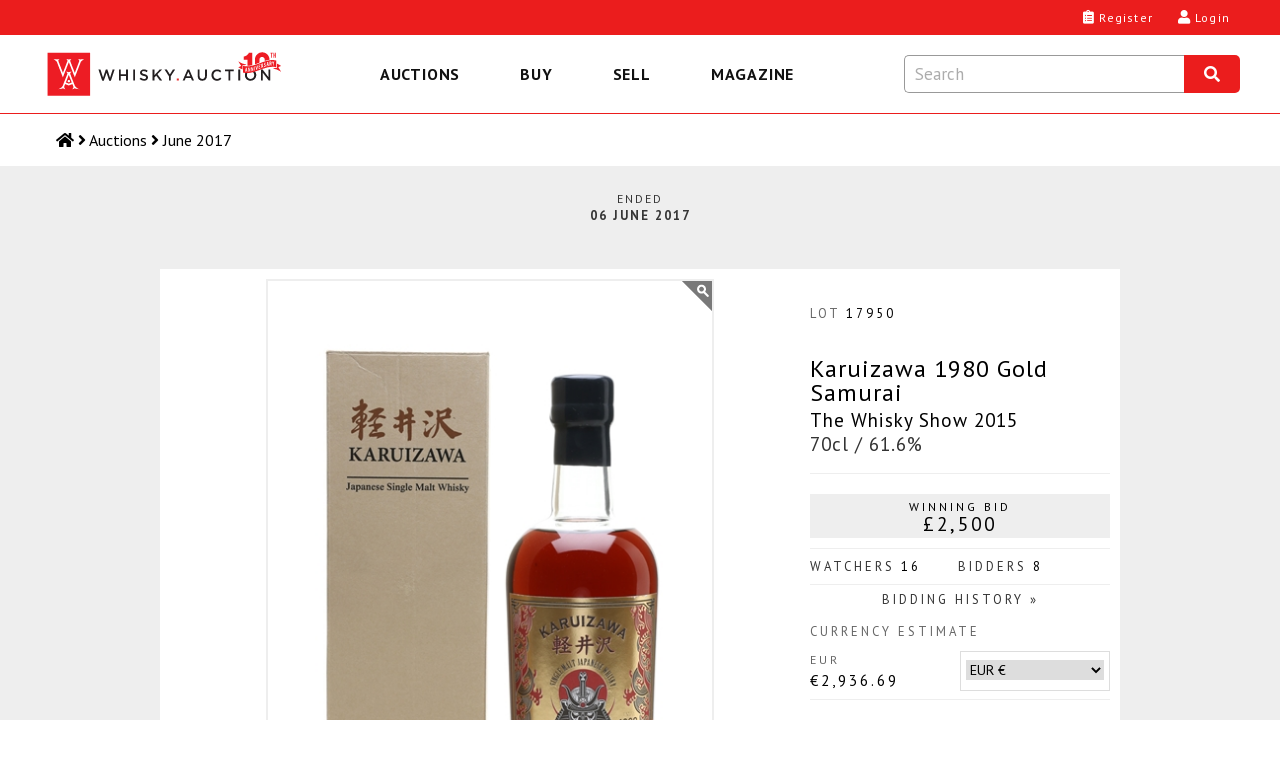

--- FILE ---
content_type: text/html; charset=utf-8
request_url: https://whisky.auction/auctions/lot/17950/karuizawa-1980-gold-samurai
body_size: 16658
content:
<!DOCTYPE html>
<html lang="en">

<head>
    <meta charset="UTF-8" />
    <meta http-equiv="X-UA-Compatible" content="IE=edge">
    <link rel="dns-prefetch" href="https://www.googletagmanager.com">
    <link rel="dns-prefetch" href="https://fonts.gstatic.com">
    <link rel="preconnect" href="https://www.googletagmanager.com">
    <link rel="preconnect" href="https://fonts.gstatic.com">
        <link rel="preload" as="image" href="https://media.whisky.auction/450/15324_1.jpg?id=32758" fetchpriority="high">
        <!--GF D-->
<link rel="preload" href="https://fonts.gstatic.com/s/ptsans/v17/jizaRExUiTo99u79D0KExQ.woff2" as="font" type="font/woff2" crossorigin>
<link rel="preload" href="https://fonts.gstatic.com/s/ptsans/v17/jizfRExUiTo99u79B_mh0O6tLQ.woff2" as="font" type="font/woff2" crossorigin>
<link rel="preload" href="https://fonts.gstatic.com/s/ptsans/v17/jizYRExUiTo99u79D0e0x8mI.woff2" as="font" type="font/woff2" crossorigin>
<link rel="preload" href="https://fonts.gstatic.com/s/lato/v24/S6uyw4BMUTPHjx4wXg.woff2" as="font" type="font/woff2" crossorigin>
<!--GF M-->
<link rel="preload" href="https://fonts.gstatic.com/s/ptsans/v17/jizaRExUiTo99u79D0KExcOPIDU.woff2" as="font" type="font/woff2" crossorigin>
<link rel="preload" href="https://fonts.gstatic.com/s/ptsans/v17/jizfRExUiTo99u79B_mh0O6tLR8a8zI.woff2" as="font" type="font/woff2" crossorigin>
<link rel="preload" href="https://fonts.gstatic.com/s/ptsans/v17/jizYRExUiTo99u79D0e0x8mIAjcQ-w.woff2" as="font" type="font/woff2" crossorigin>
<link rel="preload" href="https://fonts.gstatic.com/s/lato/v24/S6uyw4BMUTPHjx4wXiWtFCc.woff2" as="font" type="font/woff2" crossorigin>
<!--FA-->
<link rel="preload" href="/fonts/fontawesome-free-5.15.1-web/webfonts/fa-brands-400.woff2" as="font" type="font/woff2" crossorigin>
<link rel="preload" href="/fonts/fontawesome-free-5.15.1-web/webfonts/fa-regular-400.woff2" as="font" type="font/woff2" crossorigin>
<link rel="preload" href="/fonts/fontawesome-free-5.15.1-web/webfonts/fa-solid-900.woff2" as="font" type="font/woff2" crossorigin>

    
<script type="text/javascript" src="https://app.termly.io/resource-blocker/367a2765-19ec-4733-8d60-bede03985c24?autoBlock=off"></script>


    <!-- Global site tag (gtag.js) - Google Analytics -->
<script>window.dataLayer = window.dataLayer || [];</script>

<!-- Google Tag Manager -->
<script data-cfasync="false">
    (function (w, d, s, l, i) {
        w[l] = w[l] || []; w[l].push({
            'gtm.start':
                new Date().getTime(), event: 'gtm.js'
        }); var f = d.getElementsByTagName(s)[0],
            j = d.createElement(s), dl = l != 'dataLayer' ? '&l=' + l : ''; j.async = true; j.src =
                'https://www.googletagmanager.com/gtm.js?id=' + i + dl; f.parentNode.insertBefore(j, f);
    })(window, document, 'script', 'dataLayer', 'GTM-KC93KKD');</script>
<!-- End Google Tag Manager -->

<script>
	function gtag() { dataLayer.push(arguments); }

</script>
    <script>
	var waJsErrorLogger = {
		init: function () {
			var logError = function (message, label) {
				console.log('logError', { message, label });
				//gtag('event', message, {
				//	'event_category': 'JS Error',
				//	'event_label': label,
				//	/*'value': 1,*/
				//	'non_interaction': true
				//});
				logErrorLocal(message, label);
			};

			var logErrorLocal = function (message, label) {
				console.log('logErrorLocal', { message, label });
				try {
					if (message == "Can't find variable: _AutofillCallbackHandler" || message == "Script error.") {
						console.log('logErrorLocal excluded', message);
					} else {
						var clientErrorRequestVM = new Object();
						var m = message;
						if (label != null) {
							m += ' | ' + label
						}
						clientErrorRequestVM.m = m;
						clientErrorRequestVM.sw = screen.width;
						clientErrorRequestVM.sh = screen.height;
						clientErrorRequestVM.vw = window.innerWidth;
						clientErrorRequestVM.vh = window.innerHeight;
						clientErrorRequestVM.r = document.referrer;
						console.log('logErrorLocal', clientErrorRequestVM);
						var data = JSON.stringify(clientErrorRequestVM);
						$.ajax({
							url: '/service/apishared/logclienterror',
							type: 'POST',
							data: data,
							contentType: 'application/json',
							statusCode: {
								200: function () {
									console.log('logErrorLocal', 200, arguments);
								},
								400: function (err) {
									console.log('logErrorLocal', 400, arguments);
								},
								500: function (err) {
									console.log('logErrorLocal', 500, arguments);
								}
							}
						});
					}
				}
				catch (error) {
					console.error(error, { message, label });
				}
			};

			var logErrorAddEventListener = function (e) {
				console.log('logErrorAddEventListener', arguments);
				var message;
				var label;
				if (typeof e.message === 'string' || e.message instanceof String) {
					message = e.message;
					var eString = '';
					try {
						eString = JSON.stringify(e);
					} catch (error) {
						console.log('Failed to stringify e', e, error);
					}
					label = e.filename + ': ' + e.lineno + ':' + e.colno + ' - ' + eString;
					if (e.error != null && e.error.stack != null) {
						console.log('logErrorAddEventListener', e.error);
						console.log('logErrorAddEventListener', e.error.stack);
						message = e.error.message;
						label = e.error.stack;
					}
				}
				else {
					var event = window.event;
					if (event != null) {
						message = event.errorMessage;
						label = event.errorUrl + ': ' + event.errorLine + ',' + event.errorCharacter;
					}
				}
				logError(message, label);
			};

			var logErrorAttachEvent = function (msg, url, lineNo, error) {
				console.log('logErrorAttachEvent', arguments);
				var eString = '';
				try {
					eString = JSON.stringify(error);
				} catch (errorException) {
					console.log('Failed to stringify error', error, errorException);
				}
				var label = url + ': ' + lineNo + ' - ' + eString;
				logError(msg, label);
			};

			// Track basic JavaScript errors
			if (window.addEventListener) {
				// W3C model
				window.addEventListener('error', logErrorAddEventListener);
			}
			else if (window.attachEvent) {
				// Microsoft model
				window.attachEvent('onerror', logErrorAttachEvent);
			}
		}
	}
	waJsErrorLogger.init();
</script>
<!--Donut#[base64]#-->
	<script>
	if ('serviceWorker' in navigator) {
		window.addEventListener('load', function () {
			navigator.serviceWorker.register('/serviceWorker.js?v=4IDLWmaZoEeHRQPAPrXWNmbI88yDG0Dzc-CCnwIVhZw1').then(function (registration) {
				console.log('[ServiceWorker] registration successful with scope: ', registration.scope);
			}, function (err) {
				console.log('[ServiceWorker] registration failed: ', err);
			});
		});
	}
	//if (window.location.protocol === 'http:') {
	//	const requireHTTPS = document.getElementById('requireHTTPS');
	//	const link = requireHTTPS.querySelector('a');
	//	link.href = window.location.href.replace('http://', 'https://');
	//	requireHTTPS.classList.remove('hidden');
	//}
	</script>
<!--EndDonut-->

    <title>Karuizawa 1980 Gold Samurai - Lot 17950 - Buy/Sell Japanese Whisky Online</title>
    <meta name="title" content="Karuizawa 1980 Gold Samurai - Lot 17950 - Buy/Sell Japanese Whisky Online" />
    <meta name="description" content="A 1980 vintage single cask Karuizawa, bottled in 2015 and released only to attendees of The Whisky Exchange Whisky Show 2015.  Everyone that attended the show had the opportunity to enter a ballot to be offered the chance to purchase the bottle. ..." />
    <meta name="viewport" content="width=device-width, initial-scale=1">

    <meta property="og:type" content="website" />
    <meta property="og:title" content="Karuizawa 1980 Gold Samurai - Lot 17950 - Buy/Sell Japanese Whisky Online" />
    <meta property="og:description" content="A 1980 vintage single cask Karuizawa, bottled in 2015 and released only to attendees of The Whisky Exchange Whisky Show 2015.  Everyone that attended the show had the opportunity to enter a ballot to be offered the chance to purchase the bottle. ..." />
        <meta property="og:image" content="https://media.whisky.auction/450/15324_1.jpg?id=32758" />
        <meta property="og:image:width" content="900" />
        <meta property="og:image:height" content="1200" />
    <meta property="og:url" content="https://whisky.auction/auctions/lot/17950/karuizawa-1980-gold-samurai" />

    <meta name="twitter:card" content="summary_large_image" />
    <meta name="twitter:description" content="A 1980 vintage single cask Karuizawa, bottled in 2015 and released only to attendees of The Whisky Exchange Whisky Show 2015.  Everyone that attended the show had the opportunity to enter a ballot to be offered the chance to purchase the bottle. ..." />
    <meta name="twitter:title" content="Karuizawa 1980 Gold Samurai - Lot 17950 - Buy/Sell Japanese Whisky Online" />
    <meta name="twitter:site" content="@dreamdrams">
        <meta name="twitter:image" content="https://media.whisky.auction/450/15324_1.jpg?id=32758" />
    <meta name="twitter:creator" content="@dreamdrams">

    <link rel="canonical" href="https://whisky.auction/auctions/lot/17950/karuizawa-1980-gold-samurai" />

    <meta name="apple-mobile-web-app-title" content="Whisky.Auction">
    <meta name="apple-mobile-web-app-status-bar-style" content="black">
    <meta name="apple-mobile-web-app-capable" content="yes">
    <meta name="HandheldFriendly" content="True">

    <link rel="apple-touch-icon" sizes="57x57" href="/content/images/icons/v4/apple-touch-icon-57x57.png">
    <link rel="apple-touch-icon" sizes="60x60" href="/content/images/icons/v4/apple-touch-icon-60x60.png">
    <link rel="apple-touch-icon" sizes="72x72" href="/content/images/icons/v4/apple-touch-icon-72x72.png">
    <link rel="apple-touch-icon" sizes="76x76" href="/content/images/icons/v4/apple-touch-icon-76x76.png">
    <link rel="apple-touch-icon" sizes="114x114" href="/content/images/icons/v4/apple-touch-icon-114x114.png">
    <link rel="apple-touch-icon" sizes="120x120" href="/content/images/icons/v4/apple-touch-icon-120x120.png">
    <link rel="apple-touch-icon" sizes="144x144" href="/content/images/icons/v4/apple-touch-icon-144x144.png">
    <link rel="apple-touch-icon" sizes="152x152" href="/content/images/icons/v4/apple-touch-icon-152x152.png">
    <link rel="apple-touch-icon" sizes="180x180" href="/content/images/icons/v4/apple-touch-icon-180x180.png">
    <link rel="icon" type="image/png" href="/content/images/icons/v4/favicon-32x32.png" sizes="32x32">
    
    <link rel="icon" type="image/png" href="/content/images/icons/v4/favicon-96x96.png" sizes="96x96">
    <link rel="icon" type="image/png" href="/content/images/icons/v4/android-chrome-192x192.png" sizes="192x192">
    <link rel="icon" type="image/png" href="/content/images/icons/v4/favicon-16x16.png" sizes="16x16">
    <link rel="icon" type="image/png" href="/content/images/icons/v4/favicon-32x32.png" sizes="32x32">
    <link rel="manifest" href="/content/images/icons/v4/manifest.json">
    <meta name="theme-color" content="#ff0000">

    <link rel="mask-icon" href="/content/images/icons/v4/safari-pinned-tab.svg" color="#ff0000">
    <link rel="shortcut icon" href="/content/images/icons/v4/favicon.ico">
    <link rel="search" type="application/opensearchdescription+xml" href="/content/opensearch.xml" title="Whisky.Auction" />

    <meta name="application-name" content="Whisky.Auction">
    <meta name="msapplication-TileColor" content="#ffffff">
    <meta name="msapplication-TileImage" content="/content/images/icons/v4/mstile-144x144.png">
    <meta name="msapplication-config" content="/content/images/icons/v4/browserconfig.xml">

    

    <link href='//fonts.googleapis.com/css?family=PT+Sans:400,700,400italic%7CLato:300,400,400italic,700%7CDroid+Serif:400,700,700italic,400italic&display=swap' rel='stylesheet' type='text/css' media="all" />
    <style>
	.fa, .fab, .fad, .fal, .far, .fas {
		-moz-osx-font-smoothing: grayscale;
		-webkit-font-smoothing: antialiased;
		display: inline-block;
		font-style: normal;
		font-variant: normal;
		text-rendering: auto;
		line-height: 1
	}

		.fa.fa-pull-left, .fab.fa-pull-left, .fal.fa-pull-left, .far.fa-pull-left, .fas.fa-pull-left {
			margin-right: .3em
		}

		.fa.fa-pull-right, .fab.fa-pull-right, .fal.fa-pull-right, .far.fa-pull-right, .fas.fa-pull-right {
			margin-left: .3em
		}

	.fa-times:before {
		content: "\f00d"
	}

	.fa-search:before {
		content: "\f002"
	}

	.fa-clipboard-list:before {
		content: "\f46d"
	}

	.fa-user:before {
		content: "\f007"
	}

	.fa-search:before {
		content: "\f002"
	}

	.fa-bars:before {
		content: "\f0c9"
	}

	.fa-angle-right:before {
		content: "\f105"
	}

	.fa-facebook-f:before {
		content: "\f39e"
	}

	.fa-twitter:before {
		content: "\f099"
	}

	.fa-instagram:before {
		content: "\f16d"
	}

	.fa-linkedin-in:before {
		content: "\f0e1"
	}

	.fa-cc-visa:before {
		content: "\f1f0"
	}

	.fa-cc-mastercard:before {
		content: "\f1f1"
	}

	.fa-cc-amex:before {
		content: "\f1f3"
	}

	.fa-clock:before {
		content: "\f017"
	}

	.fa-credit-card:before {
		content: "\f09d"
	}

	.fa-id-card:before {
		content: "\f2c2"
	}

	.fa-file-invoice:before {
		content: "\f570"
	}

	@font-face {
		font-family: "Font Awesome 5 Brands";
		font-style: normal;
		font-weight: 400;
		font-display: swap;
		src: url(/fonts/fontawesome-free-5.15.1-web/webfonts/fa-brands-400.eot);
		src: url(/fonts/fontawesome-free-5.15.1-web/webfonts/fa-brands-400.eot?#iefix) format("embedded-opentype"),url(/fonts/fontawesome-free-5.15.1-web/webfonts/fa-brands-400.woff2) format("woff2"),url(/fonts/fontawesome-free-5.15.1-web/webfonts/fa-brands-400.woff) format("woff"),url(/fonts/fontawesome-free-5.15.1-web/webfonts/fa-brands-400.ttf) format("truetype"),url(/fonts/fontawesome-free-5.15.1-web/webfonts/fa-brands-400.svg#fontawesome) format("svg")
	}

	.fab {
		font-family: "Font Awesome 5 Brands"
	}

	@font-face {
		font-family: "Font Awesome 5 Free";
		font-style: normal;
		font-weight: 400;
		font-display: swap;
		src: url(/fonts/fontawesome-free-5.15.1-web/webfonts/fa-regular-400.eot);
		src: url(/fonts/fontawesome-free-5.15.1-web/webfonts/fa-regular-400.eot?#iefix) format("embedded-opentype"),url(/fonts/fontawesome-free-5.15.1-web/webfonts/fa-regular-400.woff2) format("woff2"),url(/fonts/fontawesome-free-5.15.1-web/webfonts/fa-regular-400.woff) format("woff"),url(/fonts/fontawesome-free-5.15.1-web/webfonts/fa-regular-400.ttf) format("truetype"),url(/fonts/fontawesome-free-5.15.1-web/webfonts/fa-regular-400.svg#fontawesome) format("svg")
	}

	.fab, .far {
		font-weight: 400
	}

	@font-face {
		font-family: "Font Awesome 5 Free";
		font-style: normal;
		font-weight: 900;
		font-display: swap;
		src: url(/fonts/fontawesome-free-5.15.1-web/webfonts/fa-solid-900.eot);
		src: url(/fonts/fontawesome-free-5.15.1-web/webfonts/fa-solid-900.eot?#iefix) format("embedded-opentype"),url(/fonts/fontawesome-free-5.15.1-web/webfonts/fa-solid-900.woff2) format("woff2"),url(/fonts/fontawesome-free-5.15.1-web/webfonts/fa-solid-900.woff) format("woff"),url(/fonts/fontawesome-free-5.15.1-web/webfonts/fa-solid-900.ttf) format("truetype"),url(/fonts/fontawesome-free-5.15.1-web/webfonts/fa-solid-900.svg#fontawesome) format("svg")
	}

	.fa, .far, .fas {
		font-family: "Font Awesome 5 Free"
	}

	.fa, .fas {
		font-weight: 900
	}
</style>

<link href="/Content/site.css?v=YulLwhncVSHbUpRlcT8q2VL2mIvsHP-Nig_irATTCDA1" rel="stylesheet" media="all" />
    <!--Donut#[base64]#--><!--EndDonut-->
    
    <!-- Backward compatibility with IE8 (MUST be placed after the css files that contain the media queries) -->
    <!--[if lt IE 9]>
    <script src="/scripts/other/respond.js"></script>
    <![endif]-->
    <script type="application/ld+json">
	{
	"@context": "https://schema.org",
	"@type": "Organization",
	"url": "https://whisky.auction",
	"logo": "https://whisky.auction/content/images/logos/v2/wa-logo.png",
	"@graph": [
	{
	"@type": "Organization",
	"@id": "https://whisky.auction/#organization",
	"name": "Whisky.Auction",
	"url": "https://whisky.auction",
	"sameAs": ["https://www.facebook.com/whiskydotauction", "https://www.instagram.com/whisky.auction/", "https://www.linkedin.com/company/whisky-auction/", "https://twitter.com/dreamdrams"],
	"logo":
	{
	"@type": "ImageObject",
	"@id": "https://whisky.auction/#logo",
	"inLanguage": "en-GB",
	"url": "https://whisky.auction/content/images/logos/v2/wa-logo.png",
	"width": 1920,
	"height": 412,
	"caption": "Whisky.Auction"
	},
	"image":
	{
	"@id": "https://whisky.auction/#logo"
	}
	},
	{
	"@type": "WebSite",
	"@id": "https://whisky.auction/#website",
	"url": "https://whisky.auction",
	"name": "Whisky.Auction",
	"description": "The best online whisky auctioneer for buying/selling old &amp; rare Scotch whisky, world whiskey, fine spirits, other alcoholic drinks/beverages, miniatures &amp; memorabilia.",
	"publisher":
	{
	"@id": "https://whisky.auction/#organization"
	},
	"potentialAction": [
	{
	"@type": "SearchAction",
	"target": "https://whisky.auction/auctions/search?src={search_term_string}",
	"query-input": "required name=search_term_string"
	}
	],
	"inLanguage": "en-GB"
	},
	{
	"@type": "WebPage",
	"@id": "https://whisky.auction/#webpage",
	"url": "https://whisky.auction/",
	"name": "Whisky.Auction",
	"isPartOf":
	{
	"@id": "https://whisky.auction/#website"
	},
	"about":
	{
	"@id": "https://whisky.auction/#organization"
	},
	
	"description": "A 1980 vintage single cask Karuizawa, bottled in 2015 and released only to attendees of The Whisky Exchange Whisky Show 2015.  Everyone that attended the show had the opportunity to enter a ballot to be offered the chance to purchase the bottle. ...",
	"inLanguage": "en-GB",
	"potentialAction": [
	{
	"@type": "ReadAction",
	"target": ["https://whisky.auction/"]
	}
	]
	}
	]
	}
</script>

    
</head>
<body class="lot-detail fullwidth inner">
    <noscript>
    <iframe src="https://www.googletagmanager.com/ns.html?id=GTM-KC93KKD" height="0" width="0" style="display:none;visibility:hidden"></iframe>
</noscript>

    <main>
        <!-- COVID-19 -->
        
        

        <!-- Header -->
        
<!--Donut#[base64]#--><header class="header">
	<div class="header__wrapper">
		<div class="header__logo-nav">
			<a class="header__logo-link" data-event-category="header-logo" href="/" title="Whisky.Auction - Whisky &amp; Fine Spirits Auction">
				<img class="header__logo-image" src="/content/images/logos/v2/wa-logo-10th-anniversary-optimized.svg" alt="Whisky.Auction - Whisky &amp; Fine Spirits Auction" width="2000" height="429">
			</a>
			
<nav class="header__navigation navigation navigation--close js-navigation" role="menu" id="js--menu">
	<div class="navigation__wrapper" itemscope itemtype="https://schema.org/SiteNavigationElement" role="none">
		<button class="navigation__btn navigation__btn--close js-navigation__btn--close" aria-controls="js--menu" role="menuitem">Close</button>
		<div class="navigation__container">
			<button type="button" class="navigation__link  js-navigation__link" title="Auctions" role="menuitem" aria-expanded="false">Auctions</button>
			<div class="sub-navigation js-sub-navigation">
				<div class="sub-navigation__wrapper">
										<a class="sub-navigation__link" itemprop="url" role="menuitem" href="/auctions" title="Past auctions" data-event-category="top-nav" data-event-label="PastAuctions">Past auctions</a>
					<a class="sub-navigation__link" itemprop="url" role="menuitem" href="/charity" title="Charity Auctions" data-event-category="top-nav" data-event-label="CharityAuctions">Charity Auctions</a>
					<a class="sub-navigation__link" itemprop="url" role="menuitem" href="/auction-calendar" title="Auction calendar" data-event-category="top-nav" data-event-label="Buy-AuctionDates">Auction calendar</a>
				</div>
			</div>
		</div>
		<div class="navigation__container">
			<button type="button" class="navigation__link js-navigation__link" title="Buy" role="menuitem" aria-expanded="false">Buy</button>
			<div class="sub-navigation js-sub-navigation">
				<a class="sub-navigation__link" itemprop="url" role="menuitem" href="/buy/auction-end-times" title="Auction end times" data-event-category="top-nav" data-event-label="Buy-AuctionEndTimes">Auction end times</a>
				<a class="sub-navigation__link" itemprop="url" role="menuitem" href="/buy/buyer-s-guide" title="Buyer's Guide" data-event-category="top-nav" data-event-label="Buy-BuyersGuide">Buyer's Guide</a>
				<a class="sub-navigation__link" itemprop="url" role="menuitem" href="/faq#faq-buying" title="FAQs" data-event-category="top-nav" data-event-label="Buy-FAQs">FAQs</a>
				<a class="sub-navigation__link" itemprop="url" role="menuitem" href="/buyer/orders" title="Track My Orders" data-event-category="top-nav" data-event-label="Buy-TrackOrders">Track My Orders</a>
			</div>
		</div>
		<div class="navigation__container">
			<button type="button" class="navigation__link js-navigation__link" title="Sell" role="menuitem" aria-expanded="false">Sell</button>
			<div class="sub-navigation js-sub-navigation">
				<a class="sub-navigation__link" itemprop="url" role="menuitem" href="/seller/sell" title="Sell my bottle" data-event-category="top-nav" data-event-label="Sell-SellMyBottle">Sell my bottle</a>
				<a class="sub-navigation__link" itemprop="url" role="menuitem" href="/sell/free-valuation" title="Free valuation" data-event-category="top-nav" data-event-label="Sell-FreeValuation">Free valuation</a>
				<a class="sub-navigation__link" itemprop="url" role="menuitem" href="/sell/how-to-pack-a-bottle" title="How to pack a bottle" data-event-category="top-nav" data-event-label="Sell-HowToPack">How to pack a bottle</a>
				<a class="sub-navigation__link" itemprop="url" role="menuitem" href="/sell/seller-s-guide" title="Seller's Guide" data-event-category="top-nav" data-event-label="Sell-SellersGuide">Seller's Guide</a>
				<a class="sub-navigation__link" itemprop="url" role="menuitem" href="/faq#faq-selling" title="FAQs" data-event-category="top-nav" data-event-label="Sell-FAQs">FAQs</a>
			</div>
		</div>
		<div class="navigation__container">
			<a class="navigation__link" itemprop="url" role="menuitem" href="https://magazine.whisky.auction/" target="_blank" rel="noopener" title="Magazine" data-event-category="top-nav" data-event-label="Magazine">Magazine</a>
		</div>
		
	</div>
</nav>
			<div class="header__search search js-search">
	<div class="search__wrapper js-search__wrapper">
		<div class="search__header">
			<button class="search__button search__button--close js-search__button--close" title="Close" aria-label="Close"><i class="fas fa-times"></i></button>
			<form id="formSearchInput" class="search__form" action="javascript:search.globalSearch()">
				<input type="text" placeholder="Search" class="input search__input js-search__input" id="txtSearch" autocomplete="off" value="" aria-label="Search terms">
				<button type="submit" class="globalSearch search__button search__button--submit" id="btnSearch" title="Search" aria-label="Search"><i class="fas fa-search"></i></button>
			</form>
		</div>
		<div class="search__content search__content--hide js-search__content">			
			<div class="search__results js-search__results" id="pnlAutocomplete"></div>
		</div>
	</div>
</div>
		</div>
		<div class="header__content">
			<div class="header__links">
					<a class="button__headar header__link" data-event-category="header-nav" data-event-label="register" title="Register" href="/account/registration">
						<i class="header__link-icon fas fa-clipboard-list"></i>
						<span class="header__label">Register</span>
					</a>
					<a class="button__headar header__link header__link--login" data-event-category="header-nav" data-event-label="log-in" title="Login" href="/account/login">
						<i class="header__link-icon fas fa-user"></i>
						<span class="header__label">Login</span>
					</a>
				<button type="button" class="button__headar header__link header__link--search js-header-link--search" data-event-category="header-nav" data-event-label="search" title="Search" href="javascript:void(0);">
					<i class="header__link-icon header__link-icon--search fas fa-search"></i>
					<span class="header__label">Search</span>
				</button>
				<button type="button" class="button__headar header__link header__link--menu js-header-link--menu" data-event-category="header-nav" data-event-label="menu" title="Menu" href="javascript:void(0);">
					<i class="header__link-icon fas fa-bars"></i>
					<span class="header__label">Menu</span>
				</button>
			</div>
		</div>
	</div>
</header><!--EndDonut-->
<!--Donut#[base64]#-->
<!--EndDonut-->

<!--Donut#[base64]#-->




<!--EndDonut-->
        
<nav class="breadcrumb">
	<ol class="breadcrumb__list">
		<li class="breadcrumb__item"><a class="breadcrumb__link breadcrumb__link--home" href="/" title="Home" aria-label="Home"><i class="fas fa-home"></i> <span class="breadcrumb__name">Home</span></a></li>
						<li class="breadcrumb__item"><i class="fas fa-angle-right"></i> <a class="breadcrumb__link" href="/auctions"><span>Auctions</span></a></li>
						<li class="breadcrumb__item"><i class="fas fa-angle-right"></i> <a class="breadcrumb__link" href="/auctions/auction/34"><span>June 2017</span></a></li>
	</ol>
</nav>
        

        <!-- Content -->
        <div class="content-new content-new--grey">
            <div class="wrapper main" id="productDetail" itemscope itemtype="http://schema.org/Product">
                <div class="container2 title-main">
                    
		<span class="auction-endtime">
			<span>Ended</span>
			<span class="date">06 June 2017</span>
		</span>

                </div>
                <div id="contentmain">
                    <div class="container lot-detail fullwidth inner" style="background: #ffffff;">
                        <div class="content">
                            

<div id="confirmBid" class="glass" data-country-code="">
    <div class="popup">
        <div class="h4 waForm-label">Confirm your bid</div>
        <span id="confirmName"></span>
        <img src="/Content/images/common/3x4-00000000.png" alt="Karuizawa 1980 Gold Samurai The Whisky Show 2015 70cl / 61.6%" id="confirmImage" width="180" height="240" />
        <div class="lot-title"><span id="lotTitle1"></span> <span id="lotTitle2"></span> <span id="lotTitle3"></span></div>
        <div class="clear"></div>
        <div id="confirmAmountWrap" class="waForm input">
            <div>
                <span class="waForm-labelx" id="confirmAmountLabel"></span><strong id="confirmAmount"></strong>
                <div class="clear"></div>
            </div>
        </div>
        <div class="clear"></div>
        <div class="reminder">Remember to check the pictures, description and condition before you confirm your&nbsp;bid.</div>
                        <div class="reminder reminder--important" id="tariff-charge-text" style="display: none;">This item will be subject to an additional <span id="tariff-charge-percentage"></span>% tariff if shipped to your current delivery address. This tariff has been imposed by the  government.<br /><br />For an estimate of total costs on your current bids go to <a target="_blank" href="/auctions/estimatemytotalpayment">Estimate My Total Payment</a>.</div>
        <div id="msgBox"><span id="msgText"></span></div>
        <input type="hidden" id="hdnConfirmAmount" />
        <input type="hidden" id="hdnConfirmLot" />

        <input class="wa-button-md button-left off-grey on-lightgrey btn-bid-cancel" type="button" id="btnCancelBid" value="Cancel" />
        <input class="wa-button-md button-left off-grey on-lightgrey btn-bid-ok" type="button" id="btnOkBid" value="OK" />
        <input class="wa-button-md button-right off-green on-orange btn-bid-confirm" type="button" id="btnConfirmBid" value="OK" />
        <div class="clear"></div>
    </div>
</div>
<div id="bidHistory" class="glass"><div class="popup"><input class="wa-button-md button-right off-grey on-lightgrey btn-back" style="margin: 0 0 -28px 0;" type="button" id="btnCloseHistory" value="x" /><div class="clear"></div><div id="bidHistoryContent"></div><div class="clear"></div></div></div>
<!--Donut#[base64]#-->	<div id="loginForm" class="glass" data-token="6d0043007000cf006800ce00f1006d008000be002900dd00a100ef0082001a001e000e00"><div class="popup"><button class="wa-button-sm button-right off-grey on-lightgrey" style="padding:0;height:1.5rem;width:1.5rem;" id="btnCloseLoginForm"><i class="fas fa-times"></i></button><div class="clear"></div><div id="loginFormContent"></div><div class="clear"></div></div></div>
<!--EndDonut-->
<div id="help-vat-applicable" class="popup-overlay"><div class="popup-inner popup-inner-white popup-inner-vat"><div class="btn-popup-close"><i class="far fa-times-circle"></i></div><h4 class="popup-inner__title">VAT Applicable</h4><div class="toolTipContent"><p>Please note, this affects buyers delivering to the UK who are not UK trade buyers.</p><p>This lot is being sold by either a UK VAT Registered Business or a non-UK seller and therefore is subject to VAT on the hammer price.</p><p>If your delivery address is within the UK, 20% VAT will be added to the hammer price at checkout.</p><p>If your delivery address is not within the UK, no VAT will be added at checkout however buyers will still be liable for any local customs/duties charges that apply upon arrival of the shipment in the destination country.</p></div></div></div><div class="clear"></div>
<div id="lot_17950" class="product-info lot-item lotItem CR NA    " data-nextbid="2600.0000" data-increment="100" data-winningbid="2500.0000" data-yourbid="0" data-autobid="0" data-enddate="2017-06-06 19:50:00" data-nowtime="2026-01-22 00:58:29" data-offset="0" data-tariffchargepercentage="0" data-vat-scheme="" data-auction-status="Close" data-auction-id="34" data-product-id="15324">
	<div class="product-imagery">
		<div class="product-image-main">
			<img id="productImgMain" src="https://media.whisky.auction/450/15324_1.jpg?id=32758" data-zoom-image="https://media.whisky.auction/900/15324_1.jpg?id=32758" alt="Karuizawa 1980 Gold Samurai The Whisky Show 2015 70cl / 61.6%" width="900" height="1200" class="custom_lazy" />
		</div>
		<div class="product-thumbs">

			<a href="javascript:;" class="active img"><img src="https://media.whisky.auction/68/15324_1.jpg?id=32758" data-image="https://media.whisky.auction/450/15324_1.jpg?id=32758" data-zoom-image="https://media.whisky.auction/900/15324_1.jpg?id=32758" alt="Karuizawa 1980 Gold Samurai The Whisky Show 2015 70cl / 61.6%" width="180" height="240" class="customthumb" loading="lazy" srcset="https://media.whisky.auction/68/15324_1.jpg?id=32758 1x, https://media.whisky.auction/102/15324_1.jpg?id=32758 1.5x, https://media.whisky.auction/136/15324_1.jpg?id=32758 2x" /><link itemprop="image" href="https://media.whisky.auction/900/15324_1.jpg?id=32758" /></a>
				<a href="javascript:;" class="img"><img src="https://media.whisky.auction/68/15324_0.jpg?id=32757" data-image="https://media.whisky.auction/900/15324_0.jpg?id=32757" data-zoom-image="https://media.whisky.auction/900/15324_0.jpg?id=32757" alt="Karuizawa 1980 Gold Samurai The Whisky Show 2015 70cl / 61.6%" width="180" height="240" class="customthumb" loading="lazy" srcset="https://media.whisky.auction/68/15324_0.jpg?id=32757 1x, https://media.whisky.auction/102/15324_0.jpg?id=32757 1.5x, https://media.whisky.auction/136/15324_0.jpg?id=32757 2x" /><link itemprop="image" href="https://media.whisky.auction/900/15324_0.jpg?id=32757" /></a>
		</div>
		<div class="clear"></div>
	</div>
	<div class="product-data">
		<div class="watch-count timer">
			<div class="watch"><button class="btnFollow notFollowing" aria-label="Watch lot"><span><i class="far fa-eye"></i><i class="fas fa-times"></i></span>Watch</button><button data-url="/account/login?ReturnUrl=/auctions/lot/17950/karuizawa-1980-gold-samurai" class="btnFollowLink" aria-label="Watch lot"><span><i class="far fa-eye"></i><i class="fas fa-times"></i></span>Watch</button></div>

			<div class="col"><span class="timerItem days">0</span> days</div>
			<div class="col"><span class="timerItem hours">0</span> hrs</div>
			<div class="col"><span class="timerItem minutes">0</span> mins</div>
			<div class="col"><span class="timerItem seconds">0</span> secs</div>
		</div>
		<div class="clear"></div>
		<div class="product-ref"><p><span class="label">Lot</span> 17950</p></div>
		<h1 class="product-title" itemprop="name">
			<span class="lotName1 line-1">Karuizawa 1980 Gold Samurai</span>
			<span class="lotName2 line-2">
The Whisky Show 2015			</span>
			<span class="lotName3 line-3">
70cl / 61.6%			</span>
		</h1>
		<div class="lot-statuses">
			<input data-vat-rate="vat-rate" data-vat-scheme="" data-category-id="14" type="hidden" value="20" />
			<div class="time-status"><div class="time-status-flag time-status-flag-10">Ending<br />soon</div><div class="time-status-flag time-status-flag-1">Last<br />chance!</div></div>
			<div class="lot-status"><div class="reserve-not-met">Reserve <span>Not met</span></div></div>
			<div class="lot-status-aftersale"><div class="aftersale"><span>Sold in</span> Aftersale</div></div>
			<div class="winStatus win-status"><div class="winflag">You Are <span>Winning</span></div><div class="wonflag">You <span>Won</span></div><div class="outbidFlag">You were <span>Outbid</span></div></div>
		</div>
		<div class="clear"></div>
		<div class="startingbid"><div class="block"><div><span class="label">Starting Bid</span><span class="value">&pound;100</span></div></div></div>
		

		<div class="lot-detail-data" itemprop="offers" itemtype="http://schema.org/Offer" itemscope>
			<meta itemprop="priceCurrency" content="GBP" />
					<meta itemprop="price" content="2500.0000" />

			<meta itemprop="priceValidUntil" content="2017-06-06 19:30" />
			<meta itemprop="availability" content="https://schema.org/SoldOut" />
			<meta itemprop="availabilityStarts" content="2017-05-28 10:00" />
			<meta itemprop="availabilityEnds" content="2017-06-06 19:30" />
			<meta itemprop="url" content="https://whisky.auction/auctions/lot/17950/karuizawa-1980-gold-samurai" />
			<div class="modeldata">
				<div class="bid-info row1">
					<div class="bid-current">
						<div>
							<span class="label">Current Bid</span>
							<p><span class="winningBid value">&pound;2,500</span></p>
							<div class="clear" style="padding: 0px; border: 0px none;"></div>
						</div>
					</div>
					<div class="bid-starting">
						<div>
							<span class="label">Starting Bid</span>
							<p><span class="startingBid value">&pound;100</span></p>
							<div class="clear" style="padding: 0px; border: 0px none;"></div>
						</div>
					</div>
				</div>
				<div class="bid-info row2">
					<div class="bid-yourbid">
						<div>
							<span class="label">My Bid</span>
							<span class="bidCurrencyFormat">£</span>
							<span class="yourBid value">0</span>
							<div class="clear" style="padding: 0px; border: 0px none;"></div>
						</div>
					</div>
					<div class="bid-yourlimit">
						<div>
							<span class="label">My Limit</span>
							<span class="bidCurrencyFormat">£</span>
							<span class="bidLimit value">0</span>
							<div class="clear" style="padding: 0px; border: 0px none;"></div>
						</div>
					</div>
					<div class="clear"></div>
				</div>
				<div class="bid-info row3">
					<div class="bid-bidlimit">
						<div>
							<span class="label">My Bid Limit</span>
							<span class="bidCurrencyFormat">£</span>
							<input class="autobid value" type="number" value="" aria-label="My new bid limit" min="1">
							<div class="clear" style="padding: 0px; border: 0px none;"></div>
						</div>
					</div>
					<div class="bid-action"><div><input class="btn-bid btnBid" name="btn-bid" type="button" value="+ &#163;100 »" /></div></div>
					<div class="clear"></div>
				</div>
				<div class="clear"></div>
			</div>
			<div class="bidnow">
				<div class="hammerprice"><div><span>Current Bid</span> <span class="winningBid">&pound;2,500</span></div></div>
				<div class="startingbid"><div><span>Starting Bid</span> <span class="startingBid">&pound;100</span></div></div>
				<a class="bid-link unauthenticated" href="javascript:;" data-url="/account/login?ReturnUrl=/auctions/lot/17950/karuizawa-1980-gold-samurai">Bid &raquo;</a>
				<a class="bid-link authenticated" href="/auctions/lot/17950/karuizawa-1980-gold-samurai">Bid &raquo;</a>
			</div>
			<div class="hammerprice">
				<div>
					<span>Winning Bid</span>
						<span class="winningBid">&pound;2,500</span>
				</div>
				
			</div>
		</div>
		<div class="bid-data-row3">
			<div class="watchers-bidders"><div class="watchers">Watchers <span>16</span></div><div class="bidders">Bidders <span>8</span></div></div>
			<div class="clear"></div>
<!--Donut#[base64]#--><div class="bid-history">
			<a class="lnkHistory unauthenticated" href="javascript:;">Bidding History &raquo;</a>

	<input type="hidden" name="lastUpdated" value="2026-01-22T00:58:29.5718790Z" />
</div><!--EndDonut-->
			<div class="currency-estimate">
				<p>Currency Estimate</p>
				<div class="conversion">
					<span id="currencyType" class="currency-type">EUR</span>
					<span id="conversionValue" class="conversion-value">€2,936.69</span>
				</div>
				<div class="currency-selection">
					<div class="styled-select wide">
						<select aria-label="Choose another currency to estimate this lot&#39;s price" id="Currency" name="Currency"><option value="0.4886">AUD A$</option>
<option value="0.9192">CHF FR</option>
<option selected="selected" value="0.8513">EUR €</option>
<option value="0.0931">HKD HK$</option>
<option value="0.0046">JPY &#165;</option>
<option value="0.5654">SGD SG$</option>
<option value="0.0229">TWD NT$</option>
<option value="0.7259">USD $</option>
</select>
					</div>
				</div>
				<div class="clear"></div>
			</div>
		</div>
	</div>
</div>
<div id="help-fill-level" class="popup-overlay">
	<div class="popup-inner popup-inner-white">
		<div class="btn-popup-close"><i class="far fa-times-circle"></i></div>
		<h4 class="popup-inner__title">BOTTLE FILL LEVEL GUIDELINE</h4>
		<ul>
			<li>We always try to indicate the fill level of whisky or spirit inside old and rare bottles</li>
			<li>Please see the diagram below for a guide to the most commonly used fill-level terms.</li>
		</ul>
		
		<img class="fill-level-mobile" src="/Content/images/common/wa_bottle_top_m.jpg" width="1656" height="1437" alt="Fill level guide" loading="lazy">
	</div>
</div>
<div class="clear"></div>
<input id="jsback" class="wa-button-md off-grey on-lightgrey" type="button" value="Back" onclick="live.jsBackButton();">
<input id="hdnRefreshInterval" name="hdnRefreshInterval" type="hidden" value="60000" />

<input id="hdnToken" name="hdnToken" type="hidden" value="" />

                            <div class="clear"></div>
                        </div>
                        <div class="clear"></div>
                    </div>
                </div>
                <div id="contentsecondary">
                    <div class="container lot-detail fullwidth inner">
                        <div class="tab-title">
                            <h2 class="h2">Lot Information</h2>
                            
	<div class="additional socialshare">

			</div>
	<div class="clear"></div>

                        </div>
                        <div class="content">
                            <div class="meta">
                                
	<div itemprop="brand" itemtype="http://schema.org/Brand" itemscope><meta itemprop="name" content="Karuizawa" /></div>
	<meta itemprop="category" content="Whisky - Japan" />
		<div class="metawrap">
				<label class="waForm-label">Bottler</label>
				<p>
Speciality Drinks				</p>
				<div class="clear"></div>
				<label class="waForm-label">Bottling Date</label>
				<p>
2015				</p>
				<div class="clear"></div>
				<label class="waForm-label">Classification</label>
				<p>
Japanese Whisky				</p>
				<div class="clear"></div>
				<label class="waForm-label">Country</label>
				<p>
						<a href="/auctions/search?src=&amp;pageIndex=0&amp;pageSize=30&amp;sort=EndTime&amp;dir=desc&amp;type=&amp;category=&amp;minPrice=0&amp;maxPrice=1000000&amp;minAge=0&amp;maxAge=100&amp;vintage=null&amp;brand=&amp;bottler=&amp;minStrength=0&amp;maxStrength=100&amp;caskNumber=&amp;country=Japan&amp;filter=all" title="Find more lots from the Japan category">Japan</a>
				</p>
				<div class="clear"></div>
				<label class="waForm-label">Strength</label>
				<p>
61.6%				</p>
				<div class="clear"></div>
				<label class="waForm-label">Vintage</label>
				<p>
						<a href="/auctions/search?src=&amp;pageIndex=0&amp;pageSize=30&amp;sort=EndTime&amp;dir=desc&amp;type=&amp;category=&amp;minPrice=0&amp;maxPrice=1000000&amp;minAge=0&amp;maxAge=100&amp;vintage=1980&amp;brand=&amp;bottler=&amp;minStrength=0&amp;maxStrength=100&amp;caskNumber=&amp;country=&amp;filter=all" title="Find more lots from the 1980 category">1980</a>
				</p>
				<div class="clear"></div>
			<p>
					<span>Karuizawa Auction</span>
			</p>
			<p>
					<a href="/categories/whisky-japan" title="">Japanese Whisky Auction</a>
			</p>
			<p><a href="/auctions/search?src=&amp;pageIndex=0&amp;pageSize=30&amp;sort=EndTime&amp;dir=desc&amp;type=bottle&amp;category=&amp;minPrice=0&amp;maxPrice=1000000&amp;minAge=0&amp;maxAge=100&amp;vintage=&amp;brand=&amp;bottler=&amp;minStrength=0&amp;maxStrength=100&amp;caskNumber=&amp;country=&amp;bottlingDate=&amp;vatStatus=&amp;filter=live" title="Find more lots from the Bottle type">Bottle Auction</a></p>
			<div class="clear"></div>
		</div>

                            </div>
                            <div class="desc">
                                
	<div class="product-detail-description">
				<h3 class="h4">Description</h3>
		<div itemprop="description">
			<p>A 1980 vintage single cask Karuizawa, bottled in 2015 and released only to attendees of The Whisky Exchange Whisky Show 2015.</p> <p></p> <p>Everyone that attended the show had the opportunity to enter a ballot to be offered the chance to purchase the bottle.</p> <p></p> <p>Karuizawa was founded in 1955 and was Japan’s smallest whisky distillery. In 1959, they became the first distillery to export whisky overseas. Sadly, it stopped production in 2000 and closed for good in 2011.</p>
					<p><text>This Karuizawa 1980 Gold Samurai sold at our online auction for &pound;2,500</text></p>
		</div>
	</div>

                                <div class="product-detail-condition">
                                    
			<h3 class="h4">Condition</h3>
<p>Please see images.</p>			<h3 class="grey h4">Fill Level</h3>
		<p>Upper shoulder <button class="fillLevelTrigger" title="Bottle fill level guideline"><i class="fas fa-question-circle"></i></button></p>
			<h3 class="grey h4">Approx. shipping weight</h3>
			<p>1.50kg<br /><a href="/delivery-charges">Delivery charges</a></p>

                                    <div class="clear"></div>
                                </div>
                                
                                <div class="clear"></div>
                            </div>
                            <div class="clear"></div>
                        </div>
                        <div class="clear"></div>
                    </div>
                </div>
            </div>
            <div class="push push--new"></div>
        </div>

        <!-- Footer -->
        <footer class="footer">
	
<div class="footer-content" itemscope itemtype="https://schema.org/SiteNavigationElement" role="none">
	<div class="footer-content__container">
		<section class="footer-content__section footer-content__section--help">
			<h4 class="footer-content__title">Help &amp; Support</h4>
			<div class="footer-content__list" role="menu">
				<a class="footer-content__link" itemprop="url" role="menuitem" href="/contact-us" title="Contact Us" data-event-category="footer-nav" data-event-label="ContactUs">Contact Us</a>
				<a class="footer-content__link" itemprop="url" role="menuitem" href="/buy/buyer-s-guide" title="How to buy" data-event-category="footer-nav" data-event-label="HowToBuy">How to buy</a>
				<a class="footer-content__link" itemprop="url" role="menuitem" href="/sell/seller-s-guide" title="How to sell" data-event-category="footer-nav" data-event-label="HowToSell">How to sell</a>
				<a class="footer-content__link" itemprop="url" role="menuitem" href="/our-fees" title="Our Fees" data-event-category="footer-nav" data-event-label="OurFees">Our Fees</a>
				<a class="footer-content__link" itemprop="url" role="menuitem" href="/faq" title="FAQs" data-event-category="footer-nav" data-event-label="FAQs">FAQs</a>
				<a class="footer-content__link" itemprop="url" role="menuitem" href="/glossary" title="Glossary" data-event-category="footer-nav" data-event-label="Glossary">Glossary</a>
				<a class="footer-content__link" itemprop="url" role="menuitem" href="/buyer/orders" title="Track your order" data-event-category="footer-nav" data-event-label="TrackYourOrder">Track your order</a>
				<a class="footer-content__link" itemprop="url" role="menuitem" href="/site-map" title="Site Map" data-event-category="footer-nav" data-event-label="Site Map">Site Map</a>
			</div>
		</section>
		<section class="footer-content__section footer-content__section--about">
			<h4 class="footer-content__title">About Us</h4>
			<div class="footer-content__list" role="menu">
				<a class="footer-content__link" itemprop="url" role="menuitem" href="/our-company" title="Our company" data-event-category="footer-nav" data-event-label="OurCompany">Our company</a>
				
				<a class="footer-content__link" itemprop="url" role="menuitem" href="/our-team" title="Our team" data-event-category="footer-nav" data-event-label="OurTeam">Our team</a>
				
				<a class="footer-content__link" itemprop="url" role="menuitem" href="/careers" title="Work with us" data-event-category="footer-nav" data-event-label="WorkWithUs">Work with us</a>
				<a class="footer-content__link" itemprop="url" role="menuitem" href="/anti-forgery-policy" title="Anti-forgery policy" data-event-category="footer-nav" data-event-label="AntiForgeryPolicy">Anti-forgery policy</a>
				
				<a class="footer-content__link" itemprop="url" role="menuitem" href="/environmental-policy" title="Environmental policy" data-event-category="footer-nav" data-event-label="AntiForgeryPolicy">Environmental policy</a>
				
				
			</div>
		</section>
		<section class="footer-content__section footer-content__section--delivery">
			<h4 class="footer-content__title">Delivery &amp; Collection</h4>
			<div class="footer-content__list" role="menu">
				<a class="footer-content__link" itemprop="url" role="menuitem" href="/delivery-charges" title="Delivery charges" data-event-category="footer-nav" data-event-label="DeliveryCharges">Delivery charges</a>
				<a class="footer-content__link" itemprop="url" role="menuitem" href="/delivery-information" title="Delivery information" data-event-category="footer-nav" data-event-label="DeliveryInformation">Delivery information</a>
				
				<a class="footer-content__link" itemprop="url" role="menuitem" href="/customs-and-import-duties" title="Customs and Import Duties" data-event-category="footer-nav" data-event-label="CustomsImportDuties">Customs and Import Duties</a>
				
				<a class="footer-content__link" itemprop="url" role="menuitem" href="/our-packaging" title="Our packaging" data-event-category="footer-nav" data-event-label="OurPackaging">Our packaging</a>
			</div>
		</section>
		<section class="footer-content__section footer-content__section--legal">
			<h4 class="footer-content__title">Legal Information</h4>
			<div class="footer-content__list" role="menu">
				<a class="footer-content__link" itemprop="url" role="menuitem" href="/terms-and-conditions" title="Terms & Conditions " data-event-category="footer-nav" data-event-label="TermsConditions">Terms & Conditions </a>
				
				<a class="footer-content__link" itemprop="url" role="menuitem" href="/privacy-policy" title="Privacy Policy" data-event-category="footer-nav" data-event-label="PrivacyPolicy">Privacy Policy</a>
				<a class="footer-content__link" itemprop="url" role="menuitem" href="/cookie-policy" title="Cookie Policy" data-event-category="footer-nav" data-event-label="CookiePolicy">Cookie Policy</a>
			</div>
		</section>
		<section class="footer-content__section footer-content__section--contact">
			<div class="footer-content__sub-section-container">
				<div class="footer-content__sub-section">
					<h4 class="footer-content__title">Keep In Touch</h4>
					<div class="footer-content__list">
						
<div class="footer-content__item">
	<!--<h5 class="footer-content__sub-title">Social</h5>-->
	<div class="footer-content__social-container">
		<span class="footer-content__group">
			<a href="https://www.facebook.com/whiskydotauction" target="_blank" title="Facebook" rel="noopener" aria-label="visit our Facebook page" class="footer-content__social-link footer-content__social-link--facebook" data-event-category="social-nav" data-event-label="facebook"><i class="fab fa-facebook-f"></i></a>
			
		</span>
		<span class="footer-content__group">
			<a href="https://www.instagram.com/whisky.auction/" target="_blank" title="Instagram" rel="noopener" aria-label="visit our Instagram page" class="footer-content__social-link footer-content__social-link--instagram" data-event-category="social-nav" data-event-label="instagram"><i class="fab fa-instagram"></i></a>
			<a href="https://www.linkedin.com/company/whisky-auction/" target="_blank" title="LinkedIn" rel="noopener" aria-label="visit our LinkedIn page" class="footer-content__social-link footer-content__social-link--linkedin" data-event-category="social-nav" data-event-label="linkedin"><i class="fab fa-linkedin-in"></i></a>
		</span>
	</div>
</div>
					</div>
				</div>
				<div class="footer-content__sub-section">
					<h4 class="footer-content__title">We Accept</h4>
					<div class="footer-content__list">
						
<div class="footer-content__item">
	<div class="footer-content__social-container">
		<i class="footer-content__payments fab fa-cc-visa"></i>
		<i class="footer-content__payments fab fa-cc-mastercard"></i>
		<i class="footer-content__payments fab fa-cc-amex"></i>
	</div>
</div>
					</div>
				</div>
				<div class="footer-content__sub-section">
					<h4 class="footer-content__title">Reviews</h4>
					<div class="footer-content__list">
						<!-- TrustBox widget - Mini -->
						<div class="trustpilot-widget" data-locale="en-GB" data-template-id="53aa8807dec7e10d38f59f32" data-businessunit-id="5847262d0000ff000598b6b0" data-style-height="150px" data-style-width="100%" data-theme="light" data-font-family="PT Sans">
							<a href="https://uk.trustpilot.com/review/whisky.auction" target="_blank" rel="noopener">Trustpilot</a>
						</div>
						<!-- End TrustBox widget -->
					</div>
				</div>
			</div>
		</section>
	</div>
</div>
	<div class="footer-copyright">
	<p class="footer-copyright__address">Enjoy responsibly <a class="footer-copyright__drinkaware-link" href="https://www.drinkaware.co.uk/" title="www.drinkaware.co.uk" target="_blank" rel="noopener">drinkaware.co.uk</a></p>
	<address class="footer-copyright__address">Whisky&nbsp;Auction&nbsp;Ltd, Elixir&nbsp;House, Whitby&nbsp;Avenue, Park&nbsp;Royal, London&nbsp;NW10&nbsp;7SF, United&nbsp;Kingdom&nbsp;(UK)</address>
	<p class="footer-copyright__text">Copyright &copy; Whisky&nbsp;Auction&nbsp;Ltd. 2026. All&nbsp;Rights&nbsp;Reserved. Registered in England and Wales (Company&nbsp;No.&nbsp;09365276).</p>
</div>
</footer>
    </main>
    

<script src="/bundles/js-detail?v=eqDtTWORIfB4DOHyBYvqR2MBacZ2yGDf_wQcOP7Leb01"></script>

    

    
	<script>
	function LiveVM() {
		var self = this;
		self.Filter = ko.observable('');
		self.Url = ko.observable('/auctions/lot/17950/karuizawa-1980-gold-samurai');
		self.TimerId = ko.observable(0);
	}
	var liveVM = new LiveVM();
	ko.applyBindings(liveVM);

	$(document).ready(function () {
		if (typeof live !== 'undefined') {
			live.initLotDetails(false);
			live.initImages();
			shared.initShare();
			shared.initFillLevelInfo();
				
			live.initFollowLink();
				
		}
		else {
			throw 'typeof live === ' + typeof live;
		}
		shared.initDateTimeInfoToolTip();
	});
	</script>
<script type="application/ld+json">
	{
	"@context": "https://schema.org",
	"@type": "BreadcrumbList",
	"itemListElement": [
	{"@type":"ListItem","position":1,"name":"Home","item":"https://whisky.auction"},
		{"@type":"ListItem","position":2,"name":"Auctions","item":"https://whisky.auction/auctions"},
		{"@type":"ListItem","position":3,"name":"June 2017","item":"https://whisky.auction/auctions/auction/34"},
		{"@type":"ListItem","position":4,"name":"Karuizawa 1980 Gold Samurai - Lot 17950","item":"https://whisky.auction/auctions/lot/17950/karuizawa-1980-gold-samurai"}
	]
	}
</script>
    <script src="/bundles/js-browserUpdate?v=TvGd4IhD0AbxpUAZqldR2CD3Pwf1D84Ei_KsVKLmrHw1" defer></script>


    <script>
		//document.addEventListener("DOMContentLoaded", (event) => {
		//	console.log("DOMContentLoaded", event);
		//});
		var jsLastModifiedTicks = '638662463351735614';
    </script>
    <script type="module" src="/assets/application/javascript/main.js?638662463351735614"></script>
    
    <!-- TrustBox script -->
<script type="text/javascript" src="//widget.trustpilot.com/bootstrap/v5/tp.widget.bootstrap.min.js" defer></script>
<!-- End TrustBox script -->
<script>(function(){function c(){var b=a.contentDocument||a.contentWindow.document;if(b){var d=b.createElement('script');d.innerHTML="window.__CF$cv$params={r:'9c1b1a6e69dfd434',t:'MTc2OTA0MzUwOS4wMDAwMDA='};var a=document.createElement('script');a.nonce='';a.src='/cdn-cgi/challenge-platform/scripts/jsd/main.js';document.getElementsByTagName('head')[0].appendChild(a);";b.getElementsByTagName('head')[0].appendChild(d)}}if(document.body){var a=document.createElement('iframe');a.height=1;a.width=1;a.style.position='absolute';a.style.top=0;a.style.left=0;a.style.border='none';a.style.visibility='hidden';document.body.appendChild(a);if('loading'!==document.readyState)c();else if(window.addEventListener)document.addEventListener('DOMContentLoaded',c);else{var e=document.onreadystatechange||function(){};document.onreadystatechange=function(b){e(b);'loading'!==document.readyState&&(document.onreadystatechange=e,c())}}}})();</script></body>
</html>